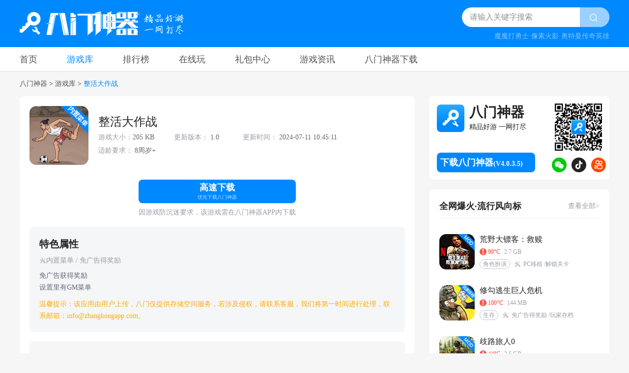

--- FILE ---
content_type: text/html; charset=utf-8
request_url: https://www.bamenshenqi.com/game/273765.html
body_size: 7822
content:
<!doctype html><html lang="zh-CN"><head> <title>整活大作战下载 - 整活大作战内置菜单V1.0下载 - 八门神器</title><meta name="keywords" content="整活大作战下载，整活大作战内置菜单下载，整活大作战免广告得奖励下载"><meta name="description" content="整活大作战安卓免费下载，整活大作战特色属性：内置菜单，免广告得奖励"><meta http-equiv="X-UA-Compatible" content="IE=Edge,chrome=1"><meta name="applicable-device" content="pc">  <link rel="canonical" href="https://www.bamenshenqi.com/game/273765.html">   <link rel="alternate" media="only screen and (max-width: 640px)" href="https://m.bamenshenqi.com/game/273765.html"><meta name="mobile-agent" content="format=html5;url=https://m.bamenshenqi.com/game/273765.html"><meta name="mobile-agent" content="format=wml;url=https://m.bamenshenqi.com/game/273765.html"><meta name="mobile-agent" content="format=xhtml;url=https://m.bamenshenqi.com/game/273765.html">   <meta property="og:type" content="soft"><meta property="og:description" content="整活大作战 安卓免费下载"><meta property="og:soft:file_size" content="205 KB"><meta property="og:release_date" content="2024-07-11 10:49:23"><meta property="og:title" content="整活大作战"><meta property="og:soft:language" content="中文">  <meta property="og:soft:url" content="https://www.bamenshenqi.com/game/273765.html">   <meta http-equiv="Cache-Control" content="no-siteapp"><meta http-equiv="Cache-Control" content="no-transform"><link rel="shortcut icon" href="/favicon.ico"><script>!function(){var i=window.navigator.userAgent;/Baiduspider|spider/i.test(i)||(/iPhone|iPad/i.test(i)?window.location.href="https://m.bamenshenqi.com/igame/":/Android|BlackBerry/i.test(i)&&(window.location.href="https://m.bamenshenqi.com"+(window.location.pathname||"")+(window.location.search||"")))}()</script><link rel="stylesheet" href="/css/global/global-basic.css?ver=2.0.0"><link rel="stylesheet" href="/css/global/global-extend.css?ver=2.0.0"> <link rel="stylesheet" href="/css/detail/detail.css?ver=2.0.0"><link rel="stylesheet" href="/libs/swiper/swiper.min.css?ver=2.0.0"></head><body><header><div class="header-nav bg-blue"><div class="container flex-x flex-space flex-top"><div class="logo"><a href="/"><img src="/img/global/logo-nav.png" alt="八门神器"></a></div><div class="search"><form action="/search" autocomplete="off" onsubmit="return _search.search()"><label><div style="height:6px"></div><input class="input-box" placeholder="请输入关键字搜索" name="key" id="global-search"></label> <input type="submit" class="submit icons" aria-label="search btn" style="color:transparent"></form><div class="hot-link flex-x flex-right font-14 p-t-10"></div></div></div></div><nav class="header-nav-box bg-white">  <div class="container flex-x nav-box">    <a href="/" class="font-18 "   >首页</a>     <a href="/game" class="font-18 active"   >游戏库</a>     <a href="/top/57.html" class="font-18 "   >排行榜</a>     <a href="https://h.bamenshenqi.com/" class="font-18 " target="_blank" rel="nofollow" >在线玩</a>     <a href="/giftbag" class="font-18 "   >礼包中心</a>     <a href="/news" class="font-18 "   >游戏资讯</a>     <a href="/download.html" class="font-18 " target="_blank"  >八门神器下载</a>   </div></nav>   <div class="crumb-wrap m-t-15 m-b-15 font-14 line-20"><div class="container flex-x"><div><a href="/" class="font-black-50">八门神器</a></div>  <div class="m-l-4 m-r-4">&gt;</div>  <a href="/game" class="font-black-50">游戏库</a>   <div class="m-l-4 m-r-4">&gt;</div>  <div class="font-blue">整活大作战</div>   </div></div> </header><main><div class="container flex-x flex-top"><div class="left-box"><div class="bg-white p-20 round-8 m-b-20">     <div class="app-head-info-common"><div class="flex-x flex-top"><a class="game-icon po-r round-14 m-r-20" href="/game/273765.html"><img class="img-null" src="" data-src="https://img.bamengame.com/formal/images/app/act1720665839020t3cC.jpg" alt="整活大作战">   <i style="background-image:url('https://public4.bamenshenqi.com/formal/images/layout/20230320125108_530007.png')"></i>   </a><div class="flex-grow" style="align-self:center;justify-content:space-between"><div class="flex-x flex-top m-b-2"><div class="game-name font-24 font-black m-r-10">整活大作战</div>  </div><div class="flex-x flex-wrap font-14 line-27 font-black-5f info-box">     <div class="ellipsis-1 p-r-40"><span class="font-gray">游戏大小：</span>205 KB </div>          <div class="ellipsis-1 p-r-40">   <span class="font-gray">更新版本：</span> 1.0&nbsp;&nbsp;   </div>    <div class="ellipsis-1 p-r-40">  <span class="font-gray">更新时间：</span> 2024-07-11 10:45:11  </div>        <div class="ellipsis-1 p-r-40"><span class="font-gray">适龄要求：</span> 8周岁+</div>   </div>  </div></div><div class="m-t-10 flex-y flex-center m-t-30">   <a class="download download3 bg-blue font-white active font-c font-B round-8" href="javascript:;" rel="nofollow" data-virus="0" data-icon="https://img.bamengame.com/formal/images/app/act1720665839020t3cC.jpg" data-name="整活大作战" data-url="https://dl4.bamengame.com/formal/apk/app/act1720665906026jTYn.apk" data-id="273765" data-categoryid="2" data-speedmode="0" data-antiaddictiongameflag="0" data-type="1" data-report="1,2,3" onclick="_global.hignSpeedDownload(this)"><div class="font-18 line-33">高速下载</div><div class="font-10 line-18">优先下载八门神器</div></a><div class="font-gray font-14 m-t-10">因游戏防沉迷要求，该游戏需在八门神器APP内下载</div>   </div></div>     <div class="change-properties bg-gray-f5 round-8 p-20 m-t-20"><div class="properties-title font-B font-20 font-black line-30">特色属性</div>  <div class="font-gray ellipsis-1 flex-x align-center m-t-10"><img class="icon-tool" src="/img/global/icon_tool.png" alt=""> <span class="ellipsis-1">  内置菜单  / 免广告得奖励  </span></div>  <div class="properties-content"><div class="properties-content1 m-t-10 font-black-5f font-14 line-24"> 免广告获得奖励<br/>设置里有GM菜单 </div></div><div class="click-more font-blue">查看更多</div><div class="m-t-10 font-yellow font-14 line-24">温馨提示：该应用由用户上传，八门仅提供存储空间服务，若涉及侵权，请联系客服，我们将第一时间进行处理，联系邮箱：info@zhangkongapp.com。</div></div>        <div class="change-properties bg-gray-f5 round-8 p-20 m-t-20"><div class="properties-title font-B font-20 font-black line-30">应用信息</div><div class="flex-x flex-wrap flex-3 font-14 line-30 font-black-5f info-box app-head-info-common">        <div class="ellipsis-1 p-r-4">   <span class="font-gray">语言：</span> 中文   </div>          <div class="ellipsis-1 p-r-4">   <span class="font-gray">联网要求：</span> 需联网   </div>           <div class="ellipsis-1 p-r-4">  <span class="font-gray">更新时间：</span> 2024-07-11 10:45:11  </div>            <div class="ellipsis-1 p-r-4"><span class="font-gray">应用信息：</span>  <a class="appInfo font-blue" style="color:#0089ff" href="https://h5.bamensq.com/bamen-h5/h5-static/privacyPolicy" target="_blank">隐私协议</a>   <a class="appInfo font-blue" style="color:#0089ff" href="/permissions/273765.html" target="_blank">权限说明</a>  </div>              <div class="ellipsis-1 p-r-4" style="flex:1"><span class="font-gray">作者：</span> 昵称20376525 </div>        </div>  <div class="flex-x flex-wrap font-14 line-30 font-black-5f info-box"><div class="flex-x"><span class="font-gray">APP备案号：</span> <a class="appInfo font-blue" style="color:#0089ff" href="https://beian.miit.gov.cn/#/Integrated/index" target="_blank">无</a></div></div>   <div class="flex-x flex-wrap font-14 line-30 font-black-5f info-box"><div class="flex-x"><span class="font-gray">APK包名：</span> com.zhdzz </div></div>   <div class="flex-x flex-wrap font-14 line-30 font-black-5f info-box"><div class="flex-x"><span class="font-gray">游戏标签：</span><div class="flex-x flex-wrap">  <a href="/single/220-hot" class="font-black-90 m-l-10 tag-item-border" style="line-height:normal"> 角色扮演</a>  </div></div></div>  </div>      <div class="font-20 line-30 font-black font-B m-b-10 m-t-30">游戏介绍</div><div class="detail-item-content font-14 line-24 font-black-5f"> 整活大作战是抖音热门小游戏,整活狂欢不停歇，欢乐无限乐翻天 </div>   <div class="detail-game-img m-t-10"><div class="flex-x detail-img-list swiper-container vertical"><div class="swiper-wrapper" id="swiper-wrapper1" data-attribute="vertical">   <div class="swiper-slide" data-url="https://public4.bamenshenqi.com/formal/images/app/act17206660866448NrP.jpg" style="width:168px"><img name="vertical" type="https://public4.bamenshenqi.com/formal/images/app/act17206660866448NrP.jpg" class="detail-img-bg round-8 img-null" src="" data-src="https://public4.bamenshenqi.com/formal/images/app/act17206660866448NrP.jpg"></div>  <div class="swiper-slide" data-url="https://public4.bamenshenqi.com/formal/images/app/act1720666086913YzC8.jpg" style="width:168px"><img name="vertical" type="https://public4.bamenshenqi.com/formal/images/app/act1720666086913YzC8.jpg" class="detail-img-bg round-8 img-null" src="" data-src="https://public4.bamenshenqi.com/formal/images/app/act1720666086913YzC8.jpg"></div>  <div class="swiper-slide" data-url="https://public4.bamenshenqi.com/formal/images/app/act1720666087045NfkB.jpg" style="width:168px"><img name="vertical" type="https://public4.bamenshenqi.com/formal/images/app/act1720666087045NfkB.jpg" class="detail-img-bg round-8 img-null" src="" data-src="https://public4.bamenshenqi.com/formal/images/app/act1720666087045NfkB.jpg"></div>  <div class="swiper-slide" data-url="https://public4.bamenshenqi.com/formal/images/app/act17206660871905hSW.jpg" style="width:168px"><img name="vertical" type="https://public4.bamenshenqi.com/formal/images/app/act17206660871905hSW.jpg" class="detail-img-bg round-8 img-null" src="" data-src="https://public4.bamenshenqi.com/formal/images/app/act17206660871905hSW.jpg"></div>  <div class="swiper-slide" data-url="https://public4.bamenshenqi.com/formal/images/app/act17206660873456FiW.jpg" style="width:168px"><img name="vertical" type="https://public4.bamenshenqi.com/formal/images/app/act17206660873456FiW.jpg" class="detail-img-bg round-8 img-null" src="" data-src="https://public4.bamenshenqi.com/formal/images/app/act17206660873456FiW.jpg"></div>   </div>  <div class="swiper-button-prev">&nbsp;</div><div class="swiper-button-next">&nbsp;</div>  </div></div>    <div class="font-20 line-30 font-black font-B m-b-10 m-t-30">最近更新</div>   <div class="font-14 line-20 font-black-5f flex-x"><div>更新版本：1.0 </div><div class="m-l-30">更新时间：2024-07-11 10:45:11 </div></div>       </div>  <div class="bg-white m-b-20 round-8 p-20">  <div class="interest-common">  <div class="title-box flex-x flex-top p-b-10 line-28 flex-space"><div class="title font-black font-18 font-B"> 猜你喜欢 </div>  <a href="/single/0-hot" class="font-gray font-14">查看全部&gt; </a>  </div> <div class="interest-common-wrap flex-x flex-wrap">  <a class="item" href="/game/311324.html"><div class="game-icon po-r round-14"><img class="img-null" src="" data-src="https://img.bamengame.com/formal/images/app/act1764815049679Syhf.webp" alt="">   <i style="background-image:url('https://public4.bamenshenqi.com/formal/images/layout/20230320125108_892643.png')"></i>   </div><div class="game-name font-black font-16 font-c m-t-10 line-24 ellipsis-1"> 今天也要斩妖怪 </div></a>  <a class="item" href="/game/310984.html"><div class="game-icon po-r round-14"><img class="img-null" src="" data-src="https://img.bamengame.com/formal/images/app/act1764300893738NaBr.webp" alt="">   <i style="background-image:url('https://public4.bamenshenqi.com/formal/images/layout/20230320125108_892643.png')"></i>   </div><div class="game-name font-black font-16 font-c m-t-10 line-24 ellipsis-1"> 修勾逃生巨人危机 </div></a>  <a class="item" href="/game/311329.html"><div class="game-icon po-r round-14"><img class="img-null" src="" data-src="https://img.bamengame.com/formal/images/app/act1764817766344wHMA.jpg" alt="">   <i style="background-image:url('https://public4.bamenshenqi.com/formal/images/layout/20230320121652_998130.png')"></i>   </div><div class="game-name font-black font-16 font-c m-t-10 line-24 ellipsis-1"> 我的穿越人生 </div></a>  <a class="item" href="/game/311296.html"><div class="game-icon po-r round-14"><img class="img-null" src="" data-src="https://img.bamengame.com/formal/images/app/act1764753279426S4sz.png" alt="">   <i style="background-image:url('https://public4.bamenshenqi.com/formal/images/layout/20230320125108_530007.png')"></i>   </div><div class="game-name font-black font-16 font-c m-t-10 line-24 ellipsis-1"> 幸福都市（辅助菜单） </div></a>  <a class="item" href="/game/311383.html"><div class="game-icon po-r round-14"><img class="img-null" src="" data-src="https://img.bamengame.com/formal/images/app/act1764902098620QCXX.png" alt="">   <i style="background-image:url('https://public4.bamenshenqi.com/formal/images/layout/20230320125108_530007.png')"></i>   </div><div class="game-name font-black font-16 font-c m-t-10 line-24 ellipsis-1"> 指尖小小队（内置GM功能） </div></a>  <a class="item" href="/game/311376.html"><div class="game-icon po-r round-14"><img class="img-null" src="" data-src="https://img.bamengame.com/formal/images/app/act1764897474593aFzF.png" alt="">   <i style="background-image:url('https://public4.bamenshenqi.com/formal/images/layout/20230320125108_892643.png')"></i>   </div><div class="game-name font-black font-16 font-c m-t-10 line-24 ellipsis-1"> 军校大亨 </div></a>  <a class="item" href="/game/293182.html"><div class="game-icon po-r round-14"><img class="img-null" src="" data-src="https://img.bamengame.com/formal/images/app/act1762480717023pYrQ.png" alt="">   <i style="background-image:url('https://public4.bamenshenqi.com/formal/images/layout/20230320121652_998130.png')"></i>   </div><div class="game-name font-black font-16 font-c m-t-10 line-24 ellipsis-1"> 像素火影次世代 </div></a>  <a class="item" href="/game/311377.html"><div class="game-icon po-r round-14"><img class="img-null" src="" data-src="https://img.bamengame.com/formal/images/app/act1764898763897ryp2.webp" alt="">   <i style="background-image:url('https://public4.bamenshenqi.com/formal/images/layout/20230320125108_892643.png')"></i>   </div><div class="game-name font-black font-16 font-c m-t-10 line-24 ellipsis-1"> 摸金搜打撤 </div></a>  <a class="item" href="/game/310848.html"><div class="game-icon po-r round-14"><img class="img-null" src="" data-src="https://img.bamengame.com/formal/images/app/act17641476907106GfZ.jpg" alt="">   <i style="background-image:url('https://public4.bamenshenqi.com/formal/images/layout/20230320125108_530007.png')"></i>   </div><div class="game-name font-black font-16 font-c m-t-10 line-24 ellipsis-1"> 植物大战僵尸融合3.1.1 </div></a>  <a class="item" href="/game/311167.html"><div class="game-icon po-r round-14"><img class="img-null" src="" data-src="https://img.bamengame.com/formal/images/app/act1764580317553wtmM.png" alt="">   <i style="background-image:url('https://public4.bamenshenqi.com/formal/images/layout/20230320125108_530007.png')"></i>   </div><div class="game-name font-black font-16 font-c m-t-10 line-24 ellipsis-1"> 隆隆爪：背包英雄合成（辅助菜单） </div></a>  <a class="item" href="/game/75732.html"><div class="game-icon po-r round-14"><img class="img-null" src="" data-src="https://img.bamengame.com/formal/images/app/act17495288377696wdt.webp" alt="">   <i style="background-image:url('https://public4.bamenshenqi.com/formal/images/layout/20230320125108_892643.png')"></i>   </div><div class="game-name font-black font-16 font-c m-t-10 line-24 ellipsis-1"> 托卡生活：世界 </div></a>  <a class="item" href="/game/310975.html"><div class="game-icon po-r round-14"><img class="img-null" src="" data-src="https://img.bamengame.com/formal/images/app/act1764293583451dtRM.webp" alt="">   <i style="background-image:url('https://public4.bamenshenqi.com/formal/images/layout/20230320125108_892643.png')"></i>   </div><div class="game-name font-black font-16 font-c m-t-10 line-24 ellipsis-1"> 魔王城物语 </div></a>  </div></div> </div>  </div><div class="right-box"><div class="m-b-20 round-8-n"> <div class="download-panel-1 bg-white p-15"><div class="flex-x height-100 flex-space"><div class="flex-y download-panel-1-left height-100 flex-space"><div class="flex-x"><img class="m-r-10" src="/img/global/logo.png" alt=""><div class="flex-y"><div class="name font-28 font-B">八门神器</div><div class="font-14 line-24 font-black font-500">精品好游 一网打尽</div></div></div><div style="width:200px"><a href="/download.html" target="_blank" class="download-bm bg-blue font-white font-18 font-c font-B round-8 flex-center"><span>下载八门神器</span><span class="font-14" style="line-height:45px">(V4.0.3.5)</span></a></div></div><div class="flex-y flex-right height-100 flex-space"><img src="/img/global/qrcode.png" class="qrcode" alt="八门神器二维码"><div class="flex-x flex-space" style="width:115%;position:relative;left:8px"><div class="po-r"><a class="icon-wechat" href="javascript:;"><div class="wechat-box"><div class="wechat-wrap"><img src="/img/global/wechat_accounts.jpg" alt="八门神器官方公众号"></div><div class="font-c font-14 line-26 font-black-5f">扫码关注 <span class="font-blue">八门神器APP微信公众号</span></div></div></a></div><div class="po-r"><a class="icon-douyin" title="八门神器官方抖音" href="https://www.douyin.com/user/MS4wLjABAAAAxnEvr2qaVYHoFtiv8PUniKCHUxm6yE1vdHuxkh6BTxw" target="_blank"></a></div><div class="po-r"><a class="icon-quick-hand" title="八门神器官方快手" href="https://www.kuaishou.com/profile/3xjbdahswcahzki" target="_blank"></a></div></div></div></div></div> </div>  <div class="bg-white round-8 p-20 m-b-20">  <div class="right-layout1">   <div class="title-box flex-x flex-top p-b-10 line-28 flex-space"><div class="title font-black font-18 font-B"> 全网爆火·流行风向标 </div>  <a href="/classify/6528" class="font-gray font-14">查看全部&gt; </a>  </div>   <div class="right-layout1-wrap">   <div class="item flex-x m-t-32"><a class="flex-x flex-grow" href="/game/311249.html"><div class="game-icon po-r round-14 m-r-10"><img class="img-null" src="" data-src="https://img.bamengame.com/formal/images/app/act17647245401233QWm.webp" alt="">   <i style="background-image:url('https://public4.bamenshenqi.com/formal/images/layout/20230320121652_998130.png')"></i>   </div><div class="flex-grow">  <div class="game-name font-500 font-black font-16 ellipsis-1"> 荒野大镖客：救赎 </div>  <div class="flex-x m-t-4 font-12 line-20 ellipsis-1">    <div class="icon-hot flex-x font-red m-r-8"> 99&deg;C</div>    <div class="font-gray flex-grow ellipsis-1"> 2.7 GB </div>  </div>  <div class="font-12 line-22 flex-x ellipsis-1 flex-top flex-wrap m-t-4"><div class="font-gray ellipsis-1 flex-x align-center">  <div class="font-gray flex-x m-r-8 tag-item-border line-17 height-20">   <div>角色扮演</div>     </div>  <img class="icon-tool" src="/img/global/icon_tool.png" alt=""> <span class="ellipsis-1">    PC移植    /解锁关卡    </span></div></div>  </div></a></div>    <div class="item flex-x m-t-32"><a class="flex-x flex-grow" href="/game/310984.html"><div class="game-icon po-r round-14 m-r-10"><img class="img-null" src="" data-src="https://img.bamengame.com/formal/images/app/act1764300893738NaBr.webp" alt="">   <i style="background-image:url('https://public4.bamenshenqi.com/formal/images/layout/20230320125108_892643.png')"></i>   </div><div class="flex-grow">  <div class="game-name font-500 font-black font-16 ellipsis-1"> 修勾逃生巨人危机 </div>  <div class="flex-x m-t-4 font-12 line-20 ellipsis-1">    <div class="icon-hot flex-x font-red m-r-8"> 100&deg;C</div>    <div class="font-gray flex-grow ellipsis-1"> 144 MB </div>  </div>  <div class="font-12 line-22 flex-x ellipsis-1 flex-top flex-wrap m-t-4"><div class="font-gray ellipsis-1 flex-x align-center">  <div class="font-gray flex-x m-r-8 tag-item-border line-17 height-20">   <div>生存</div>     </div>  <img class="icon-tool" src="/img/global/icon_tool.png" alt=""> <span class="ellipsis-1">    免广告得奖励    /玩家存档      </span></div></div>  </div></a></div>    <div class="item flex-x m-t-32"><a class="flex-x flex-grow" href="/game/311397.html"><div class="game-icon po-r round-14 m-r-10"><img class="img-null" src="" data-src="https://img.bamengame.com/formal/images/app/act1764915599475cdtx.png" alt="">   <i style="background-image:url('https://public4.bamenshenqi.com/formal/images/layout/20230320121652_998130.png')"></i>   </div><div class="flex-grow">  <div class="game-name font-500 font-black font-16 ellipsis-1"> 歧路旅人0 </div>  <div class="flex-x m-t-4 font-12 line-20 ellipsis-1">    <div class="icon-hot flex-x font-red m-r-8"> 44&deg;C</div>    <div class="font-gray flex-grow ellipsis-1"> 3.5 GB </div>  </div>  <div class="font-12 line-22 flex-x ellipsis-1 flex-top flex-wrap m-t-4"><div class="font-gray ellipsis-1 flex-x align-center">  <div class="font-gray flex-x m-r-8 tag-item-border line-17 height-20">   <div>角色扮演</div>     </div>  <img class="icon-tool" src="/img/global/icon_tool.png" alt=""> <span class="ellipsis-1">    模拟器移植    </span></div></div>  </div></a></div>    <div class="item flex-x m-t-32"><a class="flex-x flex-grow" href="/game/311069.html"><div class="game-icon po-r round-14 m-r-10"><img class="img-null" src="" data-src="https://img.bamengame.com/formal/images/app/act1764558578200NtDE.png" alt="">   <i style="background-image:url('https://public4.bamenshenqi.com/formal/images/layout/20230320121652_998130.png')"></i>   </div><div class="flex-grow">  <div class="game-name font-500 font-black font-16 ellipsis-1"> 我要当国王 </div>  <div class="flex-x m-t-4 font-12 line-20 ellipsis-1">    <div class="icon-hot flex-x font-red m-r-8"> 96&deg;C</div>    <div class="font-gray flex-grow ellipsis-1"> 24.11 MB </div>  </div>  <div class="font-12 line-22 flex-x ellipsis-1 flex-top flex-wrap m-t-4"><div class="font-gray ellipsis-1 flex-x align-center">  <div class="font-gray flex-x m-r-8 tag-item-border line-17 height-20">   <div>策略</div>     </div>  <img class="icon-tool" src="/img/global/icon_tool.png" alt=""> <span class="ellipsis-1">  没有谷歌也可以游玩  </span></div></div>  </div></a></div>    <div class="item flex-x m-t-32"><a class="flex-x flex-grow" href="/game/310975.html"><div class="game-icon po-r round-14 m-r-10"><img class="img-null" src="" data-src="https://img.bamengame.com/formal/images/app/act1764293583451dtRM.webp" alt="">   <i style="background-image:url('https://public4.bamenshenqi.com/formal/images/layout/20230320125108_892643.png')"></i>   </div><div class="flex-grow">  <div class="game-name font-500 font-black font-16 ellipsis-1"> 魔王城物语 </div>  <div class="flex-x m-t-4 font-12 line-20 ellipsis-1">    <div class="icon-hot flex-x font-red m-r-8"> 100&deg;C</div>    <div class="font-gray flex-grow ellipsis-1"> 51.19 MB </div>  </div>  <div class="font-12 line-22 flex-x ellipsis-1 flex-top flex-wrap m-t-4"><div class="font-gray ellipsis-1 flex-x align-center">  <div class="font-gray flex-x m-r-8 tag-item-border line-17 height-20">   <div>冒险</div>     </div>  <img class="icon-tool" src="/img/global/icon_tool.png" alt=""> <span class="ellipsis-1">    解锁关卡    /玩家存档      </span></div></div>  </div></a></div>    <div class="item flex-x m-t-32"><a class="flex-x flex-grow" href="/game/311064.html"><div class="game-icon po-r round-14 m-r-10"><img class="img-null" src="" data-src="https://img.bamengame.com/formal/images/app/act1764382465991b6RK.png" alt="">   <i style="background-image:url('https://public4.bamenshenqi.com/formal/images/layout/20230320121652_998130.png')"></i>   </div><div class="flex-grow">  <div class="game-name font-500 font-black font-16 ellipsis-1"> 梦幻马戏团 </div>  <div class="flex-x m-t-4 font-12 line-20 ellipsis-1">    <div class="icon-hot flex-x font-red m-r-8"> 91&deg;C</div>    <div class="font-gray flex-grow ellipsis-1"> 110 MB </div>  </div>  <div class="font-12 line-22 flex-x ellipsis-1 flex-top flex-wrap m-t-4"><div class="font-gray ellipsis-1 flex-x align-center">  <div class="font-gray flex-x m-r-8 tag-item-border line-17 height-20">   <div>角色扮演</div>     </div>  <img class="icon-tool" src="/img/global/icon_tool.png" alt=""> <span class="ellipsis-1">  你要创造并指挥全国顶尖的马戏表演，3D模式表演，场景非常逼真，游戏画面清晰而震撼，杂技演员悉数登场  </span></div></div>  </div></a></div>    <div class="item flex-x m-t-32"><a class="flex-x flex-grow" href="/game/308941.html"><div class="game-icon po-r round-14 m-r-10"><img class="img-null" src="" data-src="https://img.bamengame.com/formal/images/app/act1761880602952Myrp.webp" alt="">   <i style="background-image:url('https://public4.bamenshenqi.com/formal/images/layout/20230320121652_998130.png')"></i>   </div><div class="flex-grow">  <div class="game-name font-500 font-black font-16 ellipsis-1"> 登山赛车3 </div>  <div class="flex-x m-t-4 font-12 line-20 ellipsis-1">    <div class="icon-hot flex-x font-red m-r-8"> 96&deg;C</div>    <div class="font-gray flex-grow ellipsis-1"> 360 MB </div>  </div>  <div class="font-12 line-22 flex-x ellipsis-1 flex-top flex-wrap m-t-4"><div class="font-gray ellipsis-1 flex-x align-center">  <div class="font-gray flex-x m-r-8 tag-item-border line-17 height-20">   <div>竞速</div>   </div>  <img class="icon-tool" src="/img/global/icon_tool.png" alt=""> <span class="ellipsis-1">  注：由于官方原因，安卓13及以下无法安装游戏  </span></div></div>  </div></a></div>    <div class="item flex-x m-t-32"><a class="flex-x flex-grow" href="/game/310014.html"><div class="game-icon po-r round-14 m-r-10"><img class="img-null" src="" data-src="https://img.bamengame.com/formal/images/app/act1763365385351aM3y.png" alt="">   <i style="background-image:url('https://public4.bamenshenqi.com/formal/images/layout/20230320125108_892643.png')"></i>   </div><div class="flex-grow">  <div class="game-name font-500 font-black font-16 ellipsis-1"> 瓦瓦语音盒 </div>  <div class="flex-x m-t-4 font-12 line-20 ellipsis-1">    <div class="icon-hot flex-x font-red m-r-8"> 99&deg;C</div>    <div class="font-gray flex-grow ellipsis-1"> 14.96 MB </div>  </div>  <div class="font-12 line-22 flex-x ellipsis-1 flex-top flex-wrap m-t-4"><div class="font-gray ellipsis-1 flex-x align-center">  <div class="font-gray flex-x m-r-8 tag-item-border line-17 height-20">   <div>同人制作</div>   </div>  <img class="icon-tool" src="/img/global/icon_tool.png" alt=""> <span class="ellipsis-1">    玩家存档    /云存档    </span></div></div>  </div></a></div>    <div class="item flex-x m-t-32"><a class="flex-x flex-grow" href="/game/308339.html"><div class="game-icon po-r round-14 m-r-10"><img class="img-null" src="" data-src="https://img.bamengame.com/formal/images/app/act17612106264588Kcn.png" alt="">   <i style="background-image:url('https://public4.bamenshenqi.com/formal/images/layout/20230320125108_892643.png')"></i>   </div><div class="flex-grow">  <div class="game-name font-500 font-black font-16 ellipsis-1"> 箭头迷宫 </div>  <div class="flex-x m-t-4 font-12 line-20 ellipsis-1">    <div class="icon-hot flex-x font-red m-r-8"> 99&deg;C</div>    <div class="font-gray flex-grow ellipsis-1"> 145 MB </div>  </div>  <div class="font-12 line-22 flex-x ellipsis-1 flex-top flex-wrap m-t-4"><div class="font-gray ellipsis-1 flex-x align-center">  <div class="font-gray flex-x m-r-8 tag-item-border line-17 height-20">   <div>超休闲</div>     </div>  <img class="icon-tool" src="/img/global/icon_tool.png" alt=""> <span class="ellipsis-1">    去广告    /玩家存档      </span></div></div>  </div></a></div>    <div class="item flex-x m-t-32"><a class="flex-x flex-grow" href="/game/310848.html"><div class="game-icon po-r round-14 m-r-10"><img class="img-null" src="" data-src="https://img.bamengame.com/formal/images/app/act17641476907106GfZ.jpg" alt="">   <i style="background-image:url('https://public4.bamenshenqi.com/formal/images/layout/20230320125108_530007.png')"></i>   </div><div class="flex-grow">  <div class="game-name font-500 font-black font-16 ellipsis-1"> 植物大战僵尸融合3.1.1 </div>  <div class="flex-x m-t-4 font-12 line-20 ellipsis-1">    <div class="icon-hot flex-x font-red m-r-8"> 100&deg;C</div>    <div class="font-gray flex-grow ellipsis-1"> 450 MB </div>  </div>  <div class="font-12 line-22 flex-x ellipsis-1 flex-top flex-wrap m-t-4"><div class="font-gray ellipsis-1 flex-x align-center">  <div class="font-gray flex-x m-r-8 tag-item-border line-17 height-20">   <div>超休闲</div>     </div>  <img class="icon-tool" src="/img/global/icon_tool.png" alt=""> <span class="ellipsis-1">    内置菜单    /玩家存档      </span></div></div>  </div></a></div>   </div>  </div> </div>  </div></div></main> <div class="blogroll-box bg-white"><div class="container p-t-16 p-b-16"><div class="blogroll-title font-18 font-black-50 font-B m-b-8 line-24">友情链接</div><a class="font-14 font-black-50 m-r-6 line-28" href="https://www.bamenshenqi.com" title="八门神器">八门神器</a> <a class="font-14 font-black-50 m-r-6 line-28" href="https://www.bamenshenqi.com/download.html" title="八门神器下载">八门神器下载</a> <a class="font-14 font-black-50 m-r-6 line-28" href="https://www.ldyuncs.com" title="雷电云手机">雷电云手机</a> <a class="font-14 font-black-50 m-r-6 line-28" href="https://www.ccplay.com" title="虫虫助手">虫虫助手</a> <a class="font-14 font-black-50 m-r-6 line-28" href="https://www.xizai.com" title="戏仔账号交易">戏仔账号交易</a> <a class="font-14 font-black-50 m-r-6 line-28" href="https://www.ldmnq.com" title="雷电模拟器">雷电模拟器</a></div></div> <footer class="bg-black-47"><div class="container flex-x flex-top footer-wrap font-black-90 font-14 line-20"><div class="footer-left"><div class="logo-wrap"><img src="/img/global/logo-footer.png" class="logo" alt="logo"></div><div class="m-b-9"><a class="font-black-90" href="/about.html">关于我们</a> <span>|</span> <a class="font-black-90" href="https://dl4.bmdownload.com/formal/bamen/bamenshenqi1.apk" target="_blank" data-push="_trackEvent,APP,下载,页脚" data-report="1,2,3" onclick="initReport(this)">下载APP</a> <span>|</span> <a class="font-black-90" href="https://work.weixin.qq.com/kfid/kfc1dea546d7aced240" target="_blank">联系客服</a> <span>|</span> <a class="font-black-90" href="/about/privacy.html">隐私政策</a><span>|</span> <a class="font-black-90" href="/about/map.html">网站地图</a></div><div class="m-b-16">&copy;2010-2025 长沙传骏信息科技有限责任公司</div><div class="m-b-9">  <a class="font-black-90" href="https://beian.miit.gov.cn/#/Integrated/index" target="_blank">湘ICP备15000178号-9</a>  <span>|</span> <a class="font-black-90" href="https://www.beian.gov.cn/portal/registerSystemInfo?recordcode=43019002001484" target="_blank">湘公网安备43019002001484</a></div><div class="flex-x"><a href="https://www.12377.cn/" target="_blank"><img src="/img/global/12377.png" class="icon_12377" alt="12377"></a></div><div class="font-black-90" style="padding-top:24px;padding-bottom:16px">抵制不良游戏，拒绝盗版游戏。注意自我保护，谨防受骗上当。适度游戏益脑，沉迷游戏伤身。合理安排时间，享受健康生活。</div></div><div class="footer-right"><div class="m-b-9 attention">关注我们</div><div class="flex-x m-b-24"><div class="po-r"><a class="icons icon-wechat po-r" href="javascript:;" aria-label="wechat attention"><div class="wechat-box wechat-wrap-wrap"><div class="wechat-wrap"><img src="/img/global/wechat_accounts.jpg" alt="八门神器官方公众号"></div><div class="font-c font-14 line-26 font-black-5f">扫码关注 <span class="font-blue">八门神器APP微信公众号</span></div></div></a></div><div class="po-r"></div><div><a class="icons icon-douyin" title="八门神器官方抖音" href="https://www.douyin.com/user/MS4wLjABAAAAxnEvr2qaVYHoFtiv8PUniKCHUxm6yE1vdHuxkh6BTxw" target="_blank"></a></div><div><a class="icons icon-quick-hand" title="八门神器官方快手" href="https://www.kuaishou.com/profile/3xjbdahswcahzki" target="_blank"></a></div></div><div class="m-b-9">官方QQ群</div><div class="m-b-16"><span class="p-r-10">240160104</span> <span class="p-r-10">317212659</span> <span class="p-r-10">317212659</span> <span>397320987</span></div><div class="m-b-9">联系方式</div><div class="m-b-9">公司地址：长沙市湘江新区芯城科技园二期15栋1005室</div></div></div></footer> <div style="display:none" id="IMG-JSONP"></div><script>window.REPORT_URL="https://api.bamensq.com",/bamenshenqi/i.test(window.location.host)||(window.REPORT_URL="http://api.test.bamensq.com"),window._hmt=window._hmt||[],function(){var e=document.createElement("script");e.async=!0,e.src="https://hm.baidu.com/hm.js?f733827ad55f6daac357c75da8f9658f";var t=document.getElementsByTagName("script")[0];t.parentNode.insertBefore(e,t);var a=window.location.pathname,i=document.title,n="",o="",d=window.navigator.userAgent;/Android|BlackBerry/i.test(d)?(n="mobile",o="android"):/webOS|iPhone|iPad/i.test(d)?(n="mobile",o="ios"):/macintosh|mac os x/i.test(d)?(n="pc",o="mac"):(n="pc",o="windows");var s=REPORT_URL+"/api/temporary/v1/official-website-access/add",c="?terminal="+n+"&pagePath="+a+"&pageName="+i+"&systemCode="+o+"&sourceCode=bamenshenqi";window.addEventListener&&window.addEventListener("load",function(){$("#IMG-JSONP").append('<img src="'+s+c+'">')},!1)}()</script> <script src="/libs/jquery/jquery.min.js"></script><script src="/libs/layer/layer.js"></script><script src="/libs/template/template-web.js"></script><script src="/js/global/global.js?ver=2.0.0"></script> <script type="text/html" id="tpl-download-popup"><h1>下载弹窗</h1></script><script id="tpl-gift-download" type="text/html"><div class="bg-white ">
        <div class="title font-24 font-black flex-x flex-center po-r">
            <div>
                请使用八门神器APP{{type}}
            </div>
            <div class="close icons po-a" onclick="_global.downloadPopupClose()" >

            </div>
        </div>
        <div class="content flex-y flex-center">
            <div class="text font-18 font-black-5f m-t-24 m-b-24 line-24 height-48 ellipsis-2 font-c">
                {{type}}需要在八门神器中进行，请安装八门神器APP后，再前往八门神器中领取
            </div>
            <div class="qrcode">
                <img src="/img/global/qrcode.png" alt="下载二维码"/>
            </div>
            <a  class="download bg-blue round-8 m-t-24 font-white font-24 font-500 font-white icons"  href="javascript:;"  rel="nofollow"
            data-type="3"
            data-report="1,2,3"
            onclick="_global.download(this)">
                立即下载
            </a>
        </div>
    </div></script> <script id="tpl-ageRating-popup" type="text/html"><div class="bg-white ">
        <div class="title font-24 font-black flex-x flex-center po-r">
            <div>
                适用年龄说明
            </div>
            <div class="close icons po-a" onclick="_global.downloadPopupClose()" >

            </div>
        </div>
        <div class="content flex-y flex-center">
            <!-- https://h5.yy3.xiaodiyouxi.com/yy-h5/h5-static/ageRequire.html -->
            <iframe id="myFrame" width="100%" height="400px" src="https://h5.yy3.xiaodiyouxi.com/yy-h5/h5-static/ageRequire.html" frameborder="0"></iframe>
        </div>
    </div></script> <script src="/libs/swiper/swiper.jquery.min.js?ver=2.0.0"></script><script src="/js/detail/detail.js?ver=2.0.0"></script></body></html>

--- FILE ---
content_type: text/css; charset=UTF-8
request_url: https://www.bamenshenqi.com/css/global/global-basic.css?ver=2.0.0
body_size: 2625
content:
*{outline:0;box-sizing:border-box;margin:0;padding:0}li,ol,ul{list-style:none}input[type=text]::-ms-clear{display:none}input::-webkit-input-placeholder,textarea::-webkit-input-placeholder{color:var(--color-black-90)}input::-moz-placeholder,textarea::-moz-placeholder{color:var(--color-black-90)}input:-ms-input-placeholder,textarea:-ms-input-placeholder{color:var(--color-black-90)}button,input[type=button],input[type=submit]{-moz-appearance:none;-webkit-appearance:none}input,select,textarea{font-size:14px;font-family:'Microsoft YaHei','Times New Roman',Times,serif}a{text-decoration:none}a:hover{text-decoration:underline;cursor:pointer}img,main{display:block}body{--color-white:#FFFFFF;--color-black:#232323;--color-black-47:#474747;--color-black-c4:#C4C4C4;--color-black-50:#505050;--color-black-5f:#5F6672;--color-black-90:#909090;--color-gray:#979CA5;--color-gray-e8:#E8F1F4;--color-gray-f5:#F5F6F8;--color-gray-f6:#F6F6F6;--color-yellow:#FFAB00;--color-yellow-27:#FFB727;--color-red:#FF3B30;--color-red-4d:#FF4D4D;--color-red-f1:#FFF1F1;--color-blue:#0089FF;--color-blue-80:#80C4FF;--color-blue-ea:#EAF5FF;--color-blue-ef:#EFF9FF;--color-blue-D6:#D6ECFF;margin:0;padding:0;background-color:var(--color-gray-f6);font-size:14px;line-height:1.3;font-family:'Microsoft YaHei','Times New Roman',Times,serif;letter-spacing:0;min-width:1200px;color:var(--color-black);word-wrap:break-word}.icons,.icons::after,.icons::before{background-image:url(/img/global/icons.png?ver=1.0);background-repeat:no-repeat}.font-c{text-align:center}.font-r{text-align:right}.font-l{text-align:left}.font-U{text-decoration:underline}.font-B{font-weight:700}.font-500{font-weight:500}.font-I{font-style:italic}.font-10{font-size:10px}.font-12{font-size:12px}.font-14{font-size:14px}.font-16{font-size:16px}.font-18{font-size:18px}.font-20{font-size:20px}.font-22{font-size:22px}.font-24{font-size:24px}.font-26{font-size:26px}.font-28{font-size:28px}.font-30{font-size:30px}.font-32{font-size:32px}.font-34{font-size:34px}.font-36{font-size:36px}.font-38{font-size:38px}.font-40{font-size:40px}.font-white{color:var(--color-white)}.font-black{color:var(--color-black)}.font-black-5f{color:var(--color-black-5f)}.font-black-c4{color:var(--color-black-c4)}.font-black-47{color:var(--color-black-47)}.font-black-50{color:var(--color-black-50)}.font-black-90{color:var(--color-black-90)}.font-gray{color:var(--color-gray)}.font-gray-e8{color:var(--color-gray-e8)}.font-gray-f5{color:var(--color-gray-f5)}.font-gray-f6{color:var(--color-gray-f6)}.font-yellow{color:var(--color-yellow)}.font-yellow-27{color:var(--color-yellow-27)}.font-red{color:var(--color-red)}.font-red-4d{color:var(--color-red-4d)}.font-red-f1{color:var(--color-red-f1)}.font-blue{color:var(--color-blue)}.font-blue-80{color:var(--color-blue-80)}.font-blue-ea{color:var(--color-blue-ea)}.font-blue-ef{color:var(--color-blue-ef)}.bg-white{background-color:var(--color-white)}.bg-black{background-color:var(--color-black)}.bg-black-47{background-color:var(--color-black-47)}.bg-black-50{background-color:var(--color-black-50)}.bg-black-5f{background-color:var(--color-black-5f)}.bg-black-90{background-color:var(--color-black-90)}.bg-gray{background-color:var(--color-gray)}.bg-gray-e8{background-color:var(--color-gray-e8)}.bg-gray-f5{background-color:var(--color-gray-f5)}.bg-gray-f6{background-color:var(--color-gray-f6)}.bg-yellow{background-color:var(--color-yellow)}.bg-yellow-27{background-color:var(--color-yellow-27)}.bg-red{background-color:var(--color-red)}.bg-red-4d{background-color:var(--color-red-4d)}.bg-red-f1{background-color:var(--color-red-f1)}.bg-blue{background-color:var(--color-blue)}.bg-blue-80{background-color:var(--color-blue-80)}.bg-blue-ea{background-color:var(--color-blue-ea)}.bg-blue-ef{background-color:var(--color-blue-ef)}.bg-blue-D6{background-color:var(--color-blue-D6)}.m-10{margin:10px}.m-20{margin:20px}.m-30{margin:30px}.m-40{margin:40px}.m-t-2{margin-top:2px}.m-t-4{margin-top:4px}.m-t-5{margin-top:5px}.m-t-6{margin-top:6px}.m-t-8{margin-top:8px}.m-t-9{margin-top:9px}.m-t-10{margin-top:10px}.m-t-12{margin-top:12px}.m-t-14{margin-top:14px}.m-t-15{margin-top:15px}.m-t-16{margin-top:16px}.m-t-20{margin-top:20px}.m-t-24{margin-top:24px}.m-t-25{margin-top:25px}.m-t-30{margin-top:30px}.m-t-32{margin-top:32px}.m-t-40{margin-top:40px}.m-r-4{margin-right:4px}.m-r-5{margin-right:5px}.m-r-6{margin-right:6px}.m-r-8{margin-right:8px}.m-r-10{margin-right:10px}.m-r-12{margin-right:12px}.m-r-16{margin-right:16px}.m-r-20{margin-right:20px}.m-r-24{margin-right:24px}.m-r-30{margin-right:30px}.m-r-40{margin-right:40px}.m-r-60{margin-right:60px}.m-b-2{margin-bottom:2px}.m-b-4{margin-bottom:4px}.m-b-5{margin-bottom:5px}.m-b-8{margin-bottom:8px}.m-b-9{margin-bottom:9px}.m-b-10{margin-bottom:10px}.m-b-15{margin-bottom:15px}.m-b-16{margin-bottom:16px}.m-b-20{margin-bottom:20px}.m-b-24{margin-bottom:24px}.m-b-25{margin-bottom:25px}.m-b-30{margin-bottom:30px}.m-b-40{margin-bottom:40px}.m-l-3{margin-left:3px}.m-l-4{margin-left:4px}.m-l-5{margin-left:5px}.m-l-10{margin-left:10px}.m-l-16{margin-left:16px}.m-l-20{margin-left:20px}.m-l-30{margin-left:30px}.m-l-40{margin-left:40px}.p-4{padding:4px}.p-10{padding:10px}.p-15{padding:15px}.p-20{padding:20px}.p-30{padding:30px}.p-40{padding:40px}.p-t-2{padding-top:2px}.p-t-10{padding-top:10px}.p-t-16{padding-top:16px}.p-t-20{padding-top:20px}.p-t-30{padding-top:30px}.p-t-40{padding-top:40px}.p-r-4{padding-right:4px}.p-r-5{padding-right:5px}.p-r-10{padding-right:10px}.p-r-20{padding-right:20px}.p-r-28{padding-right:28px}.p-r-30{padding-right:30px}.p-r-40{padding-right:40px}.p-r-50{padding-right:50px}.p-b-2{padding-bottom:2px}.p-b-10{padding-bottom:10px}.p-b-16{padding-bottom:16px}.p-b-20{padding-bottom:20px}.p-b-30{padding-bottom:30px}.p-b-40{padding-bottom:40px}.p-b-80{padding-bottom:80px}.p-l-4{padding-left:4px}.p-l-5{padding-left:5px}.p-l-6{padding-left:6px}.p-l-10{padding-left:10px}.p-l-12{padding-left:12px}.p-l-20{padding-left:20px}.p-l-24{padding-left:24px}.p-l-28{padding-left:28PX}.p-l-30{padding-left:30px}.p-l-40{padding-left:40px}.round-2{border-radius:2px;overflow:hidden}.round-4{border-radius:4px;overflow:hidden}.round-8{border-radius:8px;overflow:hidden}.round-4-n{border-radius:4px}.round-8-n{border-radius:8px}.round-10-n{border-radius:10px}.round-16-n{border-radius:16px}.round-10{border-radius:10px;overflow:hidden}.round-12{border-radius:12px;overflow:hidden}.round-14{border-radius:14px;overflow:hidden}.round-16{border-radius:16px;overflow:hidden}.round-20{border-radius:20px;overflow:hidden}.round-b-l-4{border-start-start-radius:4px;border-end-start-radius:4px}.round-b-r-4{border-start-end-radius:4px;border-end-end-radius:4px}.height-20{height:20px}.height-22{height:22px}.height-24{height:24px}.height-28{height:28px}.height-40{height:40px}.height-48{height:48px}.height-60{height:60px}.height-72{height:72px}.height-100{height:100%}.line-16{line-height:16px}.line-17{line-height:17px}.line-18{line-height:18px}.line-20{line-height:20px}.line-22{line-height:22px}.line-24{line-height:24px}.line-26{line-height:26px}.line-27{line-height:27px}.line-28{line-height:28px}.line-30{line-height:30px}.line-33{line-height:33px}.line-36{line-height:36px}.line-40{line-height:40px}.flex-x{display:flex;flex-direction:row;flex-wrap:nowrap;justify-content:flex-start;align-items:center;align-content:center}.flex-x.flex-left{justify-content:flex-start}.flex-x.flex-center{justify-content:center}.flex-x.flex-right{justify-content:flex-end}.flex-x.flex-space{justify-content:space-between}.flex-x.flex-top{align-items:flex-start;align-content:flex-start}.flex-x.align-center{align-items:center}.flex-x.flex-bottom{align-items:flex-end;align-content:flex-end}.flex-x.flex-wrap{flex-wrap:wrap}.flex-x.flex-nowrap{flex-wrap:nowrap}.flex-x.flex-2>*{width:50%}.flex-x.flex-3>*{width:33.3333333333%}.flex-x.flex-4>*{width:25%}.flex-x.flex-5>*{width:20%}.flex-x.flex-6>*{width:16.6666666667%}.flex-x>.flex-grow{flex-grow:1;width:0}.flex-28{width:28%!important}.flex-x>.flex-shrink{flex-shrink:0}.flex-x>.flex-item{flex:1 0 auto;width:0}.flex-y{display:flex;flex-direction:column;flex-wrap:nowrap;justify-content:flex-start;align-items:flex-start;align-content:flex-start}.flex-y.flex-center{justify-content:center;align-items:center;align-content:center}.flex-y.flex-left{align-items:flex-start;align-content:flex-start}.flex-y.flex-right{align-items:flex-end;align-content:flex-end}.flex-y.flex-space{justify-content:space-between}.flex-y.flex-top{justify-content:flex-start}.flex-y.flex-bottom{justify-content:flex-end}.flex-y.flex-2>*{height:50%}.flex-y.flex-3>*{height:33.3333333333%}.flex-y.flex-4>*{height:25%}.flex-y.flex-5>*{height:20%}.flex-y.flex-6>*{height:16.6666666667%}.flex-y>.flex-grow{flex-grow:1;height:0}.flex-y>.flex-shrink{flex-shrink:0}.flex-y>.flex-item{flex:1 0 auto;height:0}.po-r{position:relative}.po-a{position:absolute}.ellipsis-1{overflow:hidden;text-overflow:ellipsis;white-space:nowrap}.ellipsis-2{overflow:hidden;text-overflow:ellipsis;display:-webkit-box;-webkit-line-clamp:2;-webkit-box-orient:vertical}.ellipsis-3{overflow:hidden;text-overflow:ellipsis;display:-webkit-box;-webkit-line-clamp:3;-webkit-box-orient:vertical}.ellipsis-4{overflow:hidden;text-overflow:ellipsis;display:-webkit-box;-webkit-line-clamp:4;-webkit-box-orient:vertical}.tag-item-border{border:1px solid #c4c4c4;border-radius:10px;padding:0 6px;text-decoration:none!important}.item .icon-hot::before{content:'';display:inline-block;width:14px;height:14px;margin-right:3px;background-image:url(/img/global/hot_1.png);background-repeat:no-repeat;background-position:center}.item .icon-tool{width:14px;height:14px;margin-right:5px}.download-bm{height:40px;line-height:40px;display:flex;padding:0 7px;text-decoration:none!important}.home-top-index{font-size:20px;margin-right:20px;color:#c4c4c4}.home-top-one{color:#ff4d4d;font-size:20px;margin-right:20px}.home-top-second{color:#ff9800;font-size:20px;margin-right:20px}.home-top-three{color:#0089ff;font-size:20px;margin-right:20px}

--- FILE ---
content_type: text/css; charset=UTF-8
request_url: https://www.bamenshenqi.com/css/global/global-extend.css?ver=2.0.0
body_size: 2662
content:
.container{width:1200px;margin:0 auto}.container .left-box{width:804px}.container .right-box{width:380px;margin-left:30px}.game-icon>img{display:block;width:100%;height:100%;object-fit:cover;position:relative}.img-null{position:relative}.img-null::after{content:'';width:100%;height:100.1%;position:absolute;top:0;left:0;background-color:#fff;z-index:5;border-radius:8px}.game-icon>i{display:block;position:absolute;top:0;left:0;width:100%;height:100%;background-position:center;background-size:cover;background-repeat:no-repeat}.header-nav{width:100%;min-width:1200px;height:96px}.header-nav>div{height:100%}.header-nav .logo{padding-top:23px;width:434px}.header-nav .logo>a{display:block;width:434px;height:52px;overflow:hidden}.header-nav .logo img{display:block;height:100%}.header-nav .search{width:300px;padding-top:15px}.header-nav .search>form{display:block;height:40px;overflow:hidden;position:relative}.header-nav .search label{display:block;height:40px;background-color:#fff;border-radius:20px;position:relative;line-height:40px;padding-left:16px}.header-nav .search a{display:none}.header-nav .search input{display:block;height:28px;line-height:28px;border:none;padding:0;margin:0;width:220px;font-size:16px;color:#323232;background-color:#99d0ff}.header-nav .search .input-box{background:0 0}.header-nav .search .submit{width:60px;height:40px;position:absolute;background-position:-80px -137px;top:0;right:0;cursor:pointer;background-color:none;border-radius:0 20px 20px 0}.header-nav .hot-link{color:#fff}.header-nav .hot-link>a{display:block;white-space:nowrap}.header-nav-box{height:50px;border-bottom:1px solid #e1e0df}.header-nav-box .nav-box>a{line-height:50px;text-decoration:none;color:#505050}.header-nav-box .nav-box>a+a{margin-left:60px}.header-nav-box .nav-box>a.active,.header-nav-box .nav-box>a:hover{color:var(--color-blue)}footer .footer-wrap .footer-left{width:828px;padding-top:35px}footer .footer-left .logo-wrap{margin-bottom:23px;vertical-align:baseline}footer .footer-left .icon_12377,footer .logo-wrap img{display:block}footer .footer-wrap .footer-right{padding-top:24px}footer .icon-qq{display:block;width:40px;height:40px;background-position:0 0;margin-right:16px}footer .icon-qq .qq-box{position:absolute;left:-63px;bottom:50px;display:none;width:168px;padding:8px;background-color:#fff;line-height:18px;border:1px solid #eee;z-index:2}footer .icon-qq .qq-box::before{position:absolute;content:"";width:0;height:0;left:71px;top:104px;border-top:10px solid #eee;border-left:10px solid transparent;border-right:10px solid transparent}footer .icon-qq .qq-box::after{position:absolute;content:"";width:0;height:0;left:74px;top:104px;border-top:8px solid #fff;border-left:8px solid transparent;border-right:8px solid transparent}footer .icon-qq:hover .qq-box{display:block}.icon-qq .qq-box .line{margin-top:8px;padding-top:8px;border-top:1px dashed #e5e5e5}footer .icon-wechat{display:block;width:40px;height:40px;background-position:0 -100px;margin-right:16px}footer .icon-wechat:hover .wechat-box,footer .icon-wechat:hover .wechat-wrap{display:block}footer .icon-wechat .wechat-box{position:absolute;top:-235px;left:50%;display:none;width:270px;margin-left:-135px;height:235px;background-image:url('/img/global/wechat_pop.png');background-position:center;background-size:cover;z-index:999;padding-top:40px;box-sizing:border-box;rotate:180deg}footer .icon-wechat .wechat-box.wechat-wrap-wrap{rotate:0deg}footer .icon-wechat:hover .wechat-wrap-wrap{display:block}footer .icon-wechat .wechat-wrap-wrap{position:absolute;top:-235px;left:50%;display:none;width:270px;margin-left:-135px;height:235px;z-index:999;padding-top:40px}footer .icon-wechat .wechat-wrap{width:130px;height:130px;margin:0 auto 9px;border:1px solid #f1f1f1;background-color:#fff}footer .icon-wechat .wechat-wrap>img{display:block;width:100%;height:100%;object-fit:cover}footer .icon-weibo{display:block;width:40px;height:40px;background-position:0 -200px}.blogroll-box{width:100%}.download-panel-1{border-radius:8px;height:170px}.download-panel-1 .qrcode{width:96px;height:96px;display:block}.download-panel-1 .name>img{display:block;width:190px;height:48px;margin-bottom:7px}.download-panel-1 .intro{letter-spacing:6px}.download-panel-1 .icon-qq{display:block;width:40px;height:40px;background-position:0 0}.download-panel-1 .icon-qq .qq-box{position:absolute;left:-63px;bottom:50px;display:none;width:150px;padding:8px;background-color:#fff;line-height:18px;border:1px solid #eee;z-index:2}.download-panel-1 .icon-qq .qq-box::before{position:absolute;content:"";width:0;height:0;left:71px;top:104px;border-top:10px solid #eee;border-left:10px solid transparent;border-right:10px solid transparent}.download-panel-1 .icon-qq .qq-box::after{position:absolute;content:"";width:0;height:0;left:74px;top:104px;border-top:8px solid #fff;border-left:8px solid transparent;border-right:8px solid transparent}.download-panel-1 .icon-qq:hover .qq-box{display:block}.download-panel-1 .icon-qq .qq-box .line{margin-top:8px;padding-top:8px;border-top:1px dashed #e5e5e5}.download-panel-1 .icon-wechat{display:block;width:30px;height:30px;background-image:url('/img/global/wechat_icon.png');background-repeat:no-repeat;background-size:contain}.download-panel-1 .icon-wechat .wechat-box{position:absolute;top:40px;left:50%;display:none;width:270px;margin-left:-135px;height:235px;background-image:url('/img/global/wechat_pop.png');background-position:center;background-size:cover;z-index:999;padding-top:40px}.download-panel-1 .icon-wechat:hover .wechat-box{display:block}.download-panel-1 .icon-wechat .wechat-box .wechat-wrap{width:130px;height:130px;margin:0 auto 9px;border:1px solid #f1f1f1;background-color:#fff}.download-panel-1 .icon-wechat .wechat-box .wechat-wrap>img{display:block;width:100%;height:100%;object-fit:cover}.download-panel-1 .icon-weibo{display:block;width:40px;height:40px;background-position:0 -200px}.download-panel-1 .icon-douyin{display:block;width:30px;height:30px;background-image:url('/img/global/dy_icon.png');background-repeat:no-repeat;background-size:contain}.download-panel-1 .icon-quick-hand{display:block;width:30px;height:30px;background-position:center;background-repeat:no-repeat;background-size:contain;background-image:url('/img/home/quick_hand.png')}.title-box{border-bottom:1px solid #e8f1f4}.title-box1 .more{width:auto;height:30px;font-weight:500;padding-left:16px;border-radius:100px 0 0 100px}.special-list .special-list-wrap{margin:0 -10px}.special-list .special-list-wrap a{width:365px;margin:10px 10px 0}.special-list .special-list-wrap a:hover{text-decoration:none}.walk-through-list-common .walk-through-list-common-wrap{margin:10px -10px 0}.walk-through-list-common .walk-through-list-common-wrap a{margin:10px 10px 0;width:365px}.walk-through-list-common .walk-through-list-common-wrap .icons.dot{background-position:-100px -451px}.voucher-list-common .item{margin-top:22.5px}.voucher-list-common .item:hover{text-decoration:none}.voucher-list-common .item:first-child{margin-top:20px}.voucher-list-common .game-icon{width:72px;height:72px}.voucher-list-common .game-name{font-weight:500}.voucher-list-common .voucher-btn{width:74px;height:30px;font-weight:500;background-color:#0089ff;border:1px solid #0089ff;color:#fff;line-height:28px;overflow:visible}.voucher-list-common .item:hover .voucher-btn{background-color:#3c9df1;border:1px solid #3c9df1}.voucher-list-common .voucher-btn .receive-num{top:30px;width:110px;left:-19px}.archive-list-common .archive-list-common-wrap a{display:block}.archive-list-common .archive-list-common-wrap a:hover{text-decoration:none}.archive-list-common .archive-list-common-wrap .game-icon{width:48px;height:48px}.archive-list-common .archive-list-common-wrap .hots{background-position:-100px -500px}.item .icons.hots{background-position:-100px -500px;height:20px}.item .icons.cloud-archive{background-position:-96px -547px}.item .icons.speed-mode{background-position:-146px 3px}.item .icons.google{background-position:-146px -47px}.item .icons.start-mode{background-position:-246px -47px}.app-head-info-common .game-icon{display:block;width:120px;height:120px}.app-head-info-common .icons.hots{background-position:-100px -500px;height:20px;width:20px}.app-head-info-common .icons.cloud-archive{background-position:-96px -547px}.app-head-info-common .icons.speed-mode{background-position:-146px 3px}.app-head-info-common .icons.start-mode{background-position:-246px -47px}.app-head-info-common .icons.need-sixty-four-sign{background-position:-246px 3px}.app-head-info-common .icons.google{background-position:-146px -47px}.app-head-info-common .download{display:none;width:320px;height:48px;line-height:48px}.app-head-info-common .download.download3 .font-10{margin-top:-6px;font-weight:400;color:#b6ddff}.app-head-info-common .download:hover{text-decoration:none}.app-head-info-common .download.active{display:block}.app-head-info-common .type-check-box .check{width:18px;height:18px;background-position:-250px -150px}.app-head-info-common .type-check-box .check.active{background-position:-250px -200px}.interest-common .interest-common-wrap{margin:0 -10px}.interest-common .interest-common-wrap a{margin:20px 10px 0;width:108px}.interest-common .interest-common-wrap a:hover{text-decoration:none}.interest-common .interest-common-wrap .game-icon{width:96px;height:96px}.hot-gift-bag-list-common .hot-gift-bag-list-common-wrap a:hover{text-decoration:none}.hot-gift-bag-list-common .hot-gift-bag-list-common-wrap .game-icon{width:88px;height:88px}.hot-gift-bag-list-common .hot-gift-bag-list-common-wrap .gift-btn{width:98px;height:30px;line-height:28px;font-weight:500;border:1px solid #99d0ff;margin-left:8px;padding-left:35px;color:#0089ff;background-position:-137px -392px}.hot-gift-bag-list-common .hot-gift-bag-list-common-wrap .gift-btn:hover{background-color:#0089ff;border-color:#0089ff;color:#fff;background-position:-137px -442px}.new-game-gift-list-common .new-game-gift-list-wrap-common a{display:block}.new-game-gift-list-common .new-game-gift-list-wrap-common a:hover{text-decoration:none}.new-game-gift-list-common .new-game-gift-list-wrap-common .game-icon{width:72px;height:72px}.new-game-gift-list-common .new-game-gift-list-wrap-common .progress-wrap{width:138px;height:6px;border-radius:5px}.new-game-gift-list-common .new-game-gift-list-wrap-common .progress-wrap .progress{height:6px;border-radius:5px}.new-game-gift-list-common .new-game-gift-list-wrap-common .game-download-btn1{width:74px;height:30px;margin-left:8px;font-weight:500;background-color:#e8e8e8}.paging-box{width:100%}.paging-box a.hide{visibility:hidden}.paging-box a{display:block;width:104px;height:36px;line-height:36px;text-align:center;color:#505050;margin:0 16px}.paging-box a.active{background-color:#0089ff;color:#fff}.random-rank-list-common .item a:hover{text-decoration:none}.random-rank-list-common .item .game-icon{width:88px;height:88px}.random-rank-list-common .item .game-name{line-height:22px;font-weight:500;height:22px;padding-right:100px}.random-rank-list-common .game-download-btn{top:0;right:0}.game-list-1-common a:hover{text-decoration:none}.game-list-1-common .game-icon{width:90px;height:90px}.game-list-1-common .banner-url{width:162px;height:90px}.game-list-1-common .banner-url>img{display:block;width:100%;height:100%;object-fit:cover}.no-more-default-common{height:500px;letter-spacing:4px}.game-list-2-common a{display:block;width:373px;margin:0 10px 20px;border:1px solid #e8f1f4}.game-list-2-common .game-list-2-common-wrap{margin:0 -10px}.game-list-2-common a:hover{text-decoration:none}.game-list-2-common .game-icon{width:88px;height:88px}a .game-download-btn,a.game-download-btn{width:74px;height:30px;font-weight:500;border:1px solid #0089ff;background-color:#0089ff;color:#fff;line-height:28px;overflow:visible}a.game-download-btn:hover,a:hover .game-download-btn{background-color:#3c9df1;border:1px solid #3c9df1}.nav-zx{height:46px;line-height:46px}.nav-zx a{height:100%}.nav-zx a:hover{text-decoration:none}.nav-zx a.active{color:var(--color-black)}.nav-zx a.active::before{position:absolute;display:block;content:'';bottom:0;width:100%;height:2px;left:0;background-color:var(--color-blue)}.voucher-list-common-wrap a{text-decoration:none}.layui-layer.global-tpl-gift-download-pop{border-radius:16px;overflow:hidden}.global-tpl-gift-download-pop .title{height:72px;border-bottom:1px solid #f5f6f8;border-radius:16px 16px 0 0}.global-tpl-gift-download-pop .icons.close{width:22px;height:22px;background-position:-250px -300px;top:25px;right:25px}.global-tpl-gift-download-pop .text{width:408px}.global-tpl-gift-download-pop .qrcode{width:200px}.global-tpl-gift-download-pop .qrcode>img{display:block;width:100%;height:100%;object-fit:cover}.global-tpl-gift-download-pop .download{width:238px;height:50px;line-height:50px;padding-left:86px;background-position:-194px -334px}.global-tpl-gift-download-pop .download:hover{text-decoration:none}.right-layout1 .item .game-icon{width:72px;height:72px}.right-layout1 .item a{text-decoration:none}

--- FILE ---
content_type: text/css; charset=UTF-8
request_url: https://www.bamenshenqi.com/css/detail/detail.css?ver=2.0.0
body_size: 1292
content:
.video-wrap{width:100%;max-height:428px;object-fit:contain;object-position:center center;vertical-align:top;-o-object-fit:contain;-o-object-position:center center}.banner-image{width:auto;height:auto;display:block;margin:20px auto;max-width:720px;max-height:500px}.detail-img-list .detail-img-bg{width:168px;margin:auto;height:289px;display:block;object-fit:cover}.detail-img-list .detail-img-bg1{margin:auto 10px auto auto;height:240px;width:432px}.swiper-container .swiper-button-next,.swiper-container .swiper-button-prev{visibility:hidden;width:40px;height:70px;background-color:rgba(0,0,0,.5);margin-top:-35px;opacity:.7;background-size:18px auto}.swiper-container .swiper-button-prev{left:10px;background-image:url('/img/detail/swiper_prev.png')}.swiper-container .swiper-button-next{right:10px;background-image:url('/img/detail/swiper_next.png')}.swiper-container:hover .swiper-button-next,.swiper-container:hover .swiper-button-prev{visibility:visible}.swiper-container .swiper-button-next:hover,.swiper-container .swiper-button-prev:hover{opacity:1}.horizontal .swiper-slide{width:432px;height:240px}.tag-list .tag-list-wrap{margin:0 -5px}.tag-list .tag-list-wrap a{display:block;margin:20px 5px 0;width:60px}.plug-in .tips{width:70px}.plug-in .icons{width:20px;height:20px}.plug-in .icons.speed{background-position:-150px -150px}.plug-in .icons.click{background-position:-150px -250px}.plug-in .icons.script{background-position:-150px -200px}.plug-in .icons.archive{background-position:-3px -600px}.plug-in .icons.speed-mode{background-position:-3px -650px}.plug-in .icons.google-frame{background-position:-3px -701px}.plug-in .icons.start-mode{background-position:-3px -751px}.gift-bag-list .gift-bag-list-wrap a:hover{text-decoration:none}.gift-bag-list .name{padding-right:80px}.gift-bag-list .receive-btn{width:74px;height:30px;font-weight:500;border:1px solid #99d0ff;margin-left:8px;color:#0089ff;top:0;right:0}.gift-bag-list .receive-btn:hover{background-color:#0089ff;border-color:#0089ff;color:#fff}.gift-bag-list .more,.voucher-list-row .more{width:152px;height:36px;margin:20px auto 0;display:block}.voucher-list-row a{text-decoration:none!important}.voucher-list-row .item:hover{text-decoration:none}.voucher-list-row .game-icon{width:52px;height:56px}.voucher-list-row .voucher-btn{width:74px;height:30px;font-weight:500;background-color:#0089ff;border:1px solid #0089ff;line-height:28px;overflow:visible;color:#fff}.voucher-list-row .item:hover .voucher-btn{background-color:#3c9df1;border:1px solid #3c9df1}.voucher-list-row .voucher-btn .receive-num{top:30px;width:110px;left:-19px}.voucher-list-row-wrap .item{width:372px;height:106px;border-radius:8px;border:1px solid #e8e8e8;cursor:pointer}.kaifu-list .kaifu-list-wrap .item{margin-left:10px;height:38px;width:220px}.kaifu-list .kaifu-list-wrap .icons.dot{width:20px;height:20px;margin-left:-10px;margin-right:7px;background-position:-150px -350px}.kaifu-list .kaifu-list-wrap .item.active .icons.dot{background-position:-150px -300px}.kaifu-list .kaifu-list-wrap .item .text{padding-left:13px;padding-right:13px}.kaifu-list .kaifu-list-wrap .item.active .text{background-color:#eff9ff;color:#0089ff}.kaifu-list .kaifu-list-wrap .item.active .text-active{color:#0089ff}.archive-list-wrap .item{display:block}.archive-list-wrap .item:hover{text-decoration:none}.archive-list-wrap .game-icon{width:48px;height:48px}.archive-list-wrap .more{width:152px;height:36px;margin:20px auto 0;display:block}.activity-item:hover{text-decoration:none}.appInfo{color:#5f6672;text-decoration:underline}.detile-archive-item{width:367px;height:120px;text-decoration:none!important;border-radius:8px;border:1px solid #e8e8e8}.right-layout1 .item .game-icon{width:72px;height:72px}.right-layout1 .item .game-name{line-height:22px;font-weight:500;height:22px}.gift-bag-row-list a,.right-layout1 a{text-decoration:none!important}.gift-bag-row-list .item-a{width:80%;height:100%;display:flex;flex-direction:column;justify-content:space-between}.gift-bag-row-lis-wrap .item{width:372px;height:74px;border-radius:8px;border:1px solid #e8e8e8}.gift-bag-row-list .item .game-download-btn-new{width:74px;height:30px;font-weight:500;border:1px solid #0089ff;background-color:#0089ff;color:#fff;top:12px;right:10px;align-self:flex-start}.gift-bag-row-list .item:hover .game-download-btn-new{background-color:#3c9df1;border:1px solid #3c9df1}.properties-content{max-height:155px;overflow:hidden}.click-more{text-align:right;display:none;cursor:pointer;user-select:none}

--- FILE ---
content_type: application/javascript; charset=UTF-8
request_url: https://www.bamenshenqi.com/js/global/global.js?ver=2.0.0
body_size: 3239
content:
window._global={queryString:function(e){var t=location.search.match(new RegExp("[?&]"+e+"=([^&]*)(&?)","i"));return t?t[1]:t},serializeJSON:function(e){var t=e.serializeArray(),o=new Object;return $.each(t,function(){o[this.name]?(o[this.name].push||(o[this.name]=[o[this.name]]),o[this.name].push(this.value||"")):o[this.name]=this.value||""}),o},download:function(e){var t=window.event;t.stopPropagation?(t.stopPropagation(),t.preventDefault()):(t.cancelBubble=!0,t.returnValue=!1);var o=$(e).data();1==o.type?$.ajax({url:"/game/getDownloadUrl",method:"POST",dataType:"json",data:{appId:o.id},success:function(e){1==e.status?window.open(e.content,"_blank"):window.open("https://dl4.bmdownload.com/formal/bamen/bamenshenqi1.apk","_blank")},error:function(){window.open("https://dl4.bmdownload.com/formal/bamen/bamenshenqi1.apk","_blank")}}):2==o.type?window.open(o.url,"_blank"):3==o.type&&window.open("https://dl4.bmdownload.com/formal/bamen/bamenshenqi1.apk","_blank"),this.downloadReportInit(e)},hignSpeedDownload:function(e){var t=window.event;t.stopPropagation?(t.stopPropagation(),t.preventDefault()):(t.cancelBubble=!0,t.returnValue=!1);var o=$(e).data();let a=`[${o?.name}] ${window.location.href} 点击链接，再选择浏览器打开；或复制这段描述@#${o?.id}=@#到八门神器~`;this.copyStr(a),1==o.type?$.ajax({url:"/game/getDownloadUrl",method:"POST",dataType:"json",data:{appId:o.id},success:function(e){1==e.status?window.open(e.content,"_blank"):window.open("https://dl4.bmdownload.com/formal/bamen/bamenshenqi1.apk","_blank")},error:function(){window.open("https://dl4.bmdownload.com/formal/bamen/bamenshenqi1.apk","_blank")}}):2==o.type?window.open(o.url,"_blank"):3==o.type&&window.open("https://dl4.bmdownload.com/formal/bamen/bamenshenqi1.apk","_blank"),this.downloadReportInit(e)},achiveHignSpeedDownload:function(e){var t=window.event;t.stopPropagation?(t.stopPropagation(),t.preventDefault()):(t.cancelBubble=!0,t.returnValue=!1);var o=$(e).data();let a=`[${o?.name}] ${window.location.href} 点击链接，再选择浏览器打开；或复制这段描述##${o?.sharearchiveid}=##到八门神器~`;this.copyStr(a),1==o.type?$.ajax({url:"/game/getDownloadUrl",method:"POST",dataType:"json",data:{appId:o.id},success:function(e){1==e.status?window.open(e.content,"_blank"):window.open("https://dl4.bmdownload.com/formal/bamen/bamenshenqi1.apk","_blank")},error:function(){window.open("https://dl4.bmdownload.com/formal/bamen/bamenshenqi1.apk","_blank")}}):2==o.type?window.open(o.url,"_blank"):3==o.type&&window.open("https://dl4.bmdownload.com/formal/bamen/bamenshenqi1.apk","_blank"),this.downloadReportInit(e)},downloadReport:function(e,t,o){var a="",n=REPORT_URL+"/api/temporary/v1/official-website-app-download/report";a=null==e?'<img src="'+n+"?appId=0&edition="+t+'&source=sq_pc">':o?'<img src="'+n+"?appId="+e+"&edition="+t+"&downloadLocation="+o+'&source=sq_pc">':'<img src="'+n+"?appId="+e+"&edition="+t+'&source=sq_pc">',$("#IMG-JSONP").append(a)},downloadReportInit:function(e){var t=$(e).data(),o=t.push||"";o=o.split(",");var a=t.report||"";a=a.split(",");var n=$(e).attr("href");if(/bamen(shenqi)?\.apk/.test(n))var i=["_trackEvent","APP","八门神器下载"];else i=["_trackEvent","APP","游戏下载"];_hmt.push(o),_hmt.push(i),this.downloadReport(a[0],a[1],a[2])},downloadPopupClose(){layer.closeAll()},downloadPopupOpen:function(e){var t=template("tpl-download-popup",e);_layer.openDiy(t,{sizeArr:["600px","520px"],skin:"download-pop"})},copyText:function(e){var t=document.createElement("textarea");t.value=e,document.body.appendChild(t),t.select(),document.execCommand("copy"),document.body.removeChild(t),_layer.success("","复制成功，用浏览器打开访问")},copyStr(e){try{let t=document.createElement("input");t.readOnly="readonly",t.value=e,document.body.appendChild(t),t.select(),t.setSelectionRange(0,t.value.length),document.execCommand("Copy"),t.remove()}catch(e){}},receiveGift:function(e){var t=template("tpl-gift-download",{type:"领取礼包"});_layer.openDiy(t,{sizeArr:["600px","486px"],skin:"global-tpl-gift-download-pop"})},receiveCoupon:function(e){var t=template("tpl-gift-download",{type:"领取代金券"});_layer.openDiy(t,{sizeArr:["600px","486px"],skin:"global-tpl-gift-download-pop"})},yuyuePop:function(e){var t=template("tpl-gift-download",{type:"预约游戏"});_layer.openDiy(t,{sizeArr:["600px","486px"],skin:"global-tpl-gift-download-pop"})},ageRatingPop:function(e){var t=template("tpl-ageRating-popup",{type:"预约游戏"});_layer.openDiy(t,{sizeArr:["670px","486px"],skin:"global-tpl-gift-download-pop"})},loadImg:function(e){e.parent().hasClass("game-icon")?e.attr("src",e.attr("data-src")+`?eo-img.resize=h/${e.parent().width()}&auto-orient.eo-img.format=webp`):e.parent().hasClass("list-img")?e.attr("src",e.attr("data-src")+`?eo-img.resize=h/${(1.5*e.parent().width()).toFixed(2)}&auto-orient.eo-img.format=webp`):e.parent().height()<20?e.attr("src",e.attr("data-src")+"?eo-img.format=webp"):e.parent().hasClass("screenshots")?e.attr("src",e.attr("data-src")+`?eo-img.resize=w/${(1*e.parent().width()).toFixed(2)}&auto-orient.eo-img.format=webp`):e.attr("src",e.attr("data-src")+`?eo-img.resize=h/${(1.2*e.parent().height()).toFixed(2)}&auto-orient.eo-img.format=webp`),e.attr("data-isLoaded",1)},isShow:function(e){return e.offset().top<=$(window).height()+$(window).scrollTop()},start:function(){let e=!1;e||(e=!0,$(".container .img-null").not("[data-isLoaded]").each(function(){var e=$(this);_global.isShow(e)&&_global.loadImg(e)}))},encryptArray(e,t,o){if(!e)return;const a=JSON.stringify(e);return o.AES.encrypt(a,t).toString()},decryptArray(e,t,o){if(!e||0==e.length)return;const a=o.AES.decrypt(e,t).toString(o.enc.Utf8);return JSON.parse(a)},initAppShield(){let e=JSON.parse($(".get-area-app-black-list").html())||[],t=null;e=_global.decryptArray(e,"app-ip",CryptoJS),$.get("https://api64.ipify.org?format=json",function(o){let a=o.ip;$.get("https://qifu-api.baidubce.com/ip/geo/v1/district?ip="+a,function(o){o&&"Success"==o.code&&(t=o.data,$(".app-item").each(function(){let o=$(this),a=o.attr("data-id");e&&e.length>0&&e.forEach(function(e,n){a==e.appId&&(t.city.includes(e.city)||!e.city&&t.prov.includes(e.prov))&&o.hide()})}))})})}},window._layer={loading:function(e,t){var o=e||30;""!=t&&void 0!==t||(t="正在提交中..."),layer.load(1,{content:t,time:1e3*o,success:function(e){e.find(".layui-layer-content").css("padding-top","10px").css("padding-left","50px").css("font-size","15px").css("width","150px")}})},success:function(e,t,o){""!=e&&void 0!==e||(e=2),""!=t&&void 0!==t||(t="提交成功");this.callback;layer.msg(t,{icon:1,time:2e3},function(e){""!=o&&void 0!==o&&o()})},error:function(e,t,o){""!=e&&void 0!==e||(e=2),""!=t&&void 0!==t||(t="提交失败，请联系客服..."),layer.msg(t,{icon:2,time:2e3},function(e){""!=e&&void 0!==e&&e()})},networkError:function(e,t,o){""!=e&&void 0!==e||(e=2),""!=t&&void 0!==t||(t="网络繁忙，请稍候再试..."),layer.msg(t,{icon:2,time:2e3},function(e){""!=e&&void 0!==e&&e()})},alert:function(e,t,o){""!=t&&void 0!==t||(t="八门神器提醒您："),layer.alert(e,{icon:0,title:t},function(e){""!=o&&void 0!==o&&o(),layer.close(e)})},confirm:function(e,t,o,a){""!=a&&void 0!==a||(a="八门神器提醒您："),layer.confirm(e,{icon:3,title:a},t,o)},open:function(e,t,o){if(""==t||void 0===t)t=["420px","240px"];if(""==o||void 0===o)o="八门神器提醒您：";layer.open({type:1,title:o,skin:"layui-layer-demo",area:t,content:e})},openDiy:function(e,t){var o=e||"",a=(t=t||{}).sizeArr||["420px","240px"];layer.open({type:1,title:!1,closeBtn:0,shadeClose:!1!==t.shadeClose,skin:t.skin||"",area:a,content:o})}},window._search={search:function(){var e=$("#global-search").val();if(!e)return _layer.error("","请输入有效的搜索内容"),!1;var t,o;return t=e,(o=(o=window.localStorage.getItem("huntHistoryList"))?JSON.parse(o):[]).unshift(t),o.length>80&&o.splice(50),window.localStorage.setItem("huntHistoryList",JSON.stringify(o)),!0},setSearchHotWord:function(){if(!($("#global-search").length<1)){var e=window.localStorage.getItem("searchHotWord");if(!e)return window.localStorage.removeItem("searchHotWord"),void _search.getSearchHotWord();try{e=JSON.parse(e)}catch(e){window.localStorage.removeItem("searchHotWord")}"string"==typeof e.words&&(e.words=e.words.split(","));var t="";e.words.forEach(function(e,o){if(o<3){var a="/search?key="+encodeURI(e);t+='<a href="'+a+'" class="font-blue-80 m-l-5" titie="'+e+'">'+e+"</a>"}}),$(".header-nav .hot-link").html(t),(new Date).getTime()-e.time>=36e5&&(window.localStorage.removeItem("searchHotWord"),_search.getSearchHotWord())}},getSearchHotWord:function(){$.post("/search/search_hot_word",function(e){if(1==e.status){var t=[];$.each(e.content,function(e,o){t.push(o.word)});var o={time:(new Date).getTime(),words:t};window.localStorage.setItem("searchHotWord",JSON.stringify(o)),_search.setSearchHotWord()}})}},$(function(){$("img").on("error",function(){$(this).attr("src","/img/default_icon.png")}),$(document).on("click",".app-head-info-common .type-check-box",function(){$(this).find(".check").hasClass("active")?($(this).find(".check").removeClass("active"),$(".app-head-info-common .download1").removeClass("active").siblings(".download2").addClass("active")):($(this).find(".check").addClass("active"),$(".app-head-info-common .download1").addClass("active").siblings(".download2").removeClass("active"))}),_search.setSearchHotWord()}),$(".container .img-null").not("[loading]").each(function(){$(this).attr("loading","lazy")}),_global.start(),$(window).on("scroll",_global.start);

--- FILE ---
content_type: application/javascript; charset=UTF-8
request_url: https://www.bamenshenqi.com/js/detail/detail.js?ver=2.0.0
body_size: 542
content:
var homeView={init:function(){if($(".properties-content1").height()>$(".properties-content").height()?$(".click-more").show():$(".click-more").hide(),$(".click-more").click(function(){"收起"==$(".click-more").text()?($(".properties-content").css("max-height","155px"),$(".click-more").text("查看更多")):($(".properties-content").css("max-height",$(".properties-content1").height()+10),$(".click-more").text("收起"))}),"vertical"==($("#swiper-wrapper1").data().attribute||"vertical"))new Swiper(".swiper-container",{slidesPerView:"auto",spaceBetween:12,prevButton:".swiper-button-prev",nextButton:".swiper-button-next",loop:!1});else new Swiper(".swiper-container",{pagination:".swiper-pagination",slidesPerView:"auto",prevButton:".swiper-button-prev",nextButton:".swiper-button-next",paginationClickable:!0,spaceBetween:12,loop:!1});var e=$(".swiper-slide").map(function(e,t){return{src:$(t).data("url")}});$(".swiper-container").on("click",".swiper-slide",function(){var t={start:$(this).index(),data:e};layer.photos({photos:t,anim:5})}),$(document).on("click","#bannerImageUrl",function(){var e={start:0,data:[{src:bannerImageUrl}]};layer.photos({photos:e,anim:5})})}};$(function(){homeView.init()});